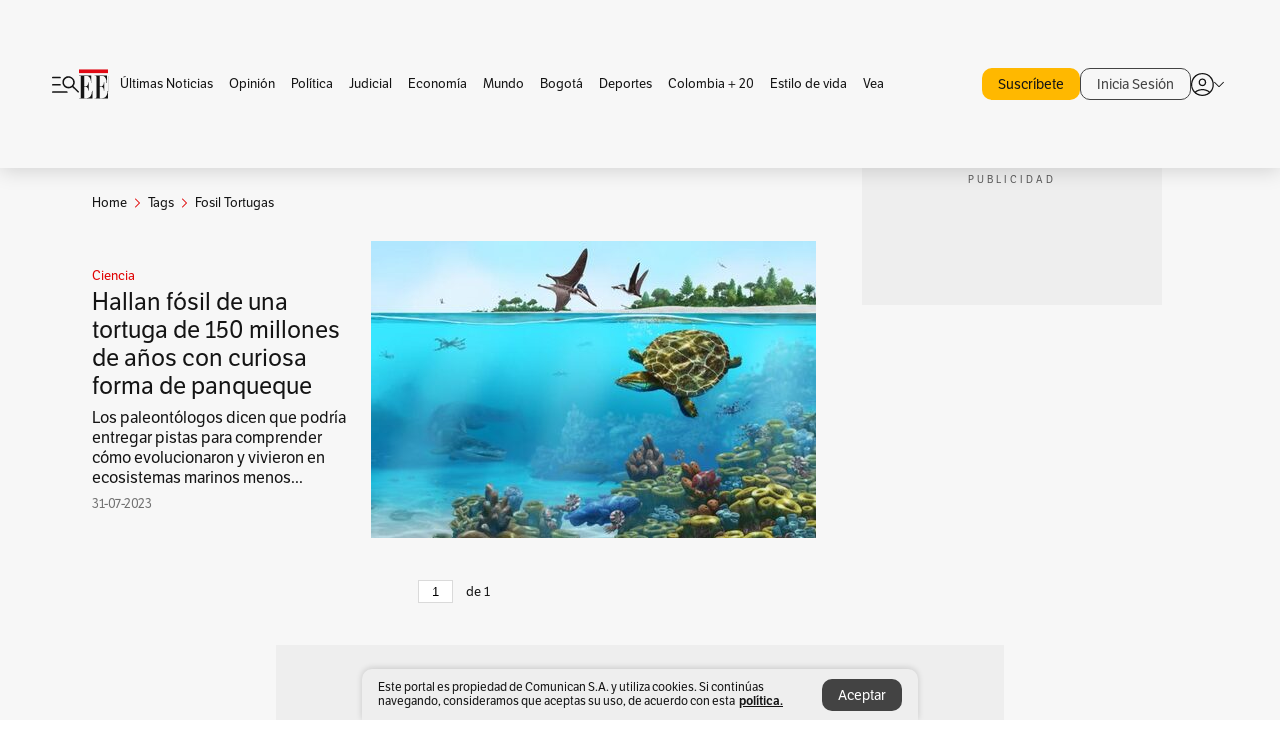

--- FILE ---
content_type: text/html; charset=utf-8
request_url: https://www.google.com/recaptcha/api2/aframe
body_size: 184
content:
<!DOCTYPE HTML><html><head><meta http-equiv="content-type" content="text/html; charset=UTF-8"></head><body><script nonce="WDVN3fi32TPJwaj74cwYBw">/** Anti-fraud and anti-abuse applications only. See google.com/recaptcha */ try{var clients={'sodar':'https://pagead2.googlesyndication.com/pagead/sodar?'};window.addEventListener("message",function(a){try{if(a.source===window.parent){var b=JSON.parse(a.data);var c=clients[b['id']];if(c){var d=document.createElement('img');d.src=c+b['params']+'&rc='+(localStorage.getItem("rc::a")?sessionStorage.getItem("rc::b"):"");window.document.body.appendChild(d);sessionStorage.setItem("rc::e",parseInt(sessionStorage.getItem("rc::e")||0)+1);localStorage.setItem("rc::h",'1769752847677');}}}catch(b){}});window.parent.postMessage("_grecaptcha_ready", "*");}catch(b){}</script></body></html>

--- FILE ---
content_type: text/javascript;charset=utf-8
request_url: https://p1cluster.cxense.com/p1.js
body_size: 100
content:
cX.library.onP1('3hzn7urwqpicu34u9ezm0a8bic');


--- FILE ---
content_type: text/javascript;charset=utf-8
request_url: https://id.cxense.com/public/user/id?json=%7B%22identities%22%3A%5B%7B%22type%22%3A%22ckp%22%2C%22id%22%3A%22ml0h592gmz26jt5l%22%7D%2C%7B%22type%22%3A%22lst%22%2C%22id%22%3A%223hzn7urwqpicu34u9ezm0a8bic%22%7D%2C%7B%22type%22%3A%22cst%22%2C%22id%22%3A%223hzn7urwqpicu34u9ezm0a8bic%22%7D%5D%7D&callback=cXJsonpCB2
body_size: 206
content:
/**/
cXJsonpCB2({"httpStatus":200,"response":{"userId":"cx:1431kpgchv3pvx6njb88dybht:2le6nwfowe627","newUser":false}})

--- FILE ---
content_type: application/javascript; charset=utf-8
request_url: https://fundingchoicesmessages.google.com/f/AGSKWxX8G_shQA1Aqk0_7ltStBEo39nhtQZgUQYVTYcb_WgSdDhMxS2zpyE-BOROO9ulTFq9FWTl8htrN5CmWU3zmRUNmdNF6kHx2hH8oyAm2ybqUKisJxwjq2_uF2vOBop-D_QpelZXAfrfqEdwY7dYK60FQn-rPJpioffEkERN8QB3IwUUjpdjpTPk3osi/_-footerads./game-ads./irc_ad_.adserve.,728x90,
body_size: -1286
content:
window['d08527ac-cd18-42b5-9cb0-57afee112d7a'] = true;